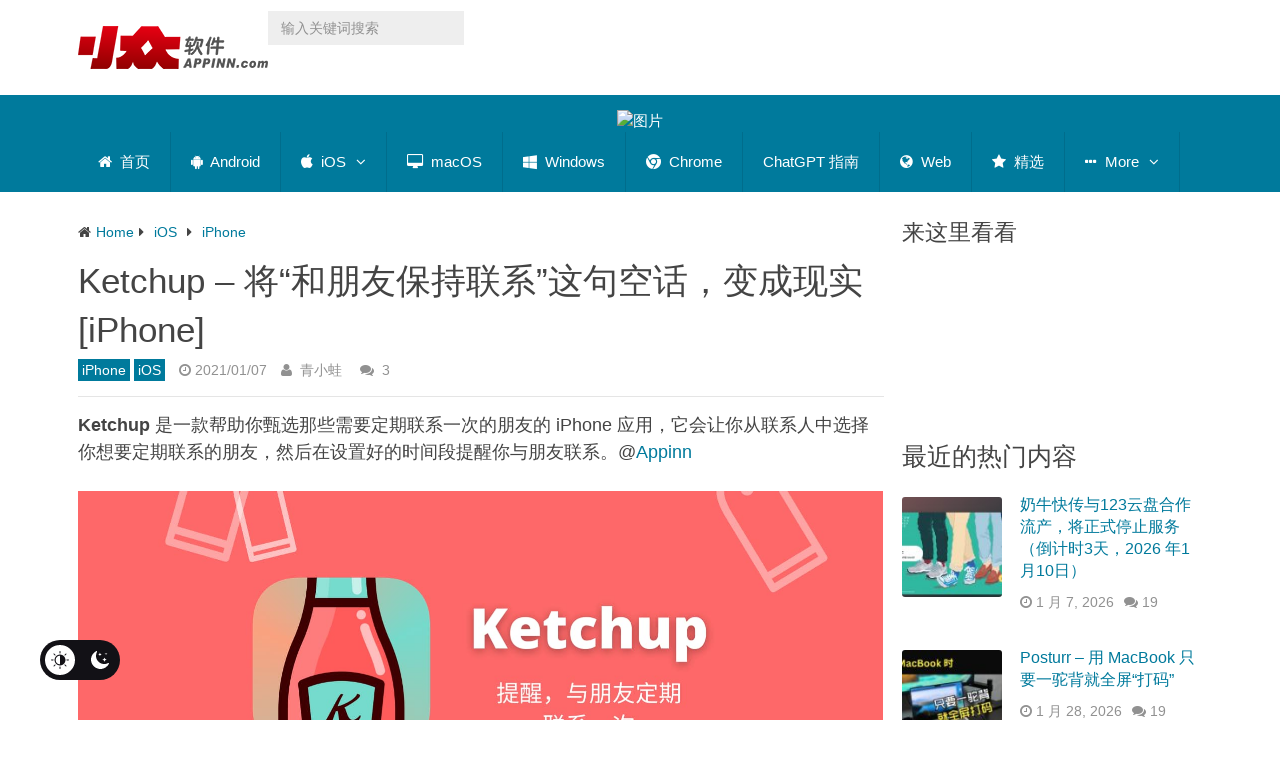

--- FILE ---
content_type: application/javascript; charset=UTF-8
request_url: https://www.appinn.com/cdn-cgi/challenge-platform/scripts/jsd/main.js
body_size: 8932
content:
window._cf_chl_opt={AKGCx8:'b'};~function(s6,Vr,Vt,VG,VP,VW,Vo,VZ,s0,s2){s6=f,function(B,g,sc,s5,V,s){for(sc={B:266,g:269,V:442,s:456,l:461,L:282,a:343,x:353,j:310,K:389},s5=f,V=B();!![];)try{if(s=-parseInt(s5(sc.B))/1+-parseInt(s5(sc.g))/2+-parseInt(s5(sc.V))/3*(-parseInt(s5(sc.s))/4)+-parseInt(s5(sc.l))/5*(-parseInt(s5(sc.L))/6)+parseInt(s5(sc.a))/7+-parseInt(s5(sc.x))/8+-parseInt(s5(sc.j))/9*(-parseInt(s5(sc.K))/10),s===g)break;else V.push(V.shift())}catch(l){V.push(V.shift())}}(h,311184),Vr=this||self,Vt=Vr[s6(379)],VG={},VG[s6(414)]='o',VG[s6(488)]='s',VG[s6(296)]='u',VG[s6(391)]='z',VG[s6(335)]='n',VG[s6(454)]='I',VG[s6(260)]='b',VP=VG,Vr[s6(504)]=function(B,g,V,s,l0,sw,sY,sh,L,j,K,y,X,Q,H,J){if(l0={B:383,g:385,V:419,s:484,l:385,L:381,a:291,x:403,j:381,K:441,y:261,Q:337,H:262,J:480,I:311,v:313,n:281,X:429,k:264,E:406,b:352,e:432,R:486},sw={B:380,g:337,V:340},sY={B:253,g:345,V:505,s:465},sh=s6,L={'sbMDe':function(I,X){return X!==I},'dPfdC':function(I,X){return X===I},'WtmnB':sh(l0.B),'XJqEc':function(I,X,E,R){return I(X,E,R)},'beair':function(I,X){return I(X)},'AzfYn':function(I,X,E){return I(X,E)}},null===g||g===void 0)return s;for(j=VD(g),B[sh(l0.g)][sh(l0.V)]&&(j=j[sh(l0.s)](B[sh(l0.l)][sh(l0.V)](g))),j=B[sh(l0.L)][sh(l0.a)]&&B[sh(l0.x)]?B[sh(l0.j)][sh(l0.a)](new B[(sh(l0.x))](j)):function(I,sB,X){for(sB=sh,I[sB(sw.B)](),X=0;X<I[sB(sw.g)];I[X+1]===I[X]?I[sB(sw.V)](X+1,1):X+=1);return I}(j),K='nAsAaAb'.split('A'),K=K[sh(l0.K)][sh(l0.y)](K),y=0;y<j[sh(l0.Q)];y++)if(L[sh(l0.H)](L[sh(l0.J)],sh(l0.I))){for(X=[];L[sh(l0.v)](null,X);X=X[sh(l0.s)](x[sh(l0.n)](j)),K=y[sh(l0.X)](Q));return X}else(Q=j[y],H=L[sh(l0.k)](Vi,B,g,Q),L[sh(l0.E)](K,H))?(J='s'===H&&!B[sh(l0.b)](g[Q]),L[sh(l0.H)](sh(l0.e),V+Q)?x(V+Q,H):J||x(V+Q,g[Q])):L[sh(l0.R)](x,V+Q,H);return s;function x(I,X,sf){sf=sh,Object[sf(sY.B)][sf(sY.g)][sf(sY.V)](s,X)||(s[X]=[]),s[X][sf(sY.s)](I)}},VW=s6(324)[s6(377)](';'),Vo=VW[s6(441)][s6(261)](VW),Vr[s6(271)]=function(B,g,l6,l5,sg,V,s,l,L,x){for(l6={B:281,g:263,V:337,s:386,l:326,L:297,a:465,x:491,j:369},l5={B:325,g:325,V:428},sg=s6,V={'HbBaH':function(j,K){return j<K},'hgche':function(j,K){return K===j},'bOHIS':function(j,K){return j(K)},'upAFH':function(j,K){return j+K}},s=Object[sg(l6.B)](g),l=0;V[sg(l6.g)](l,s[sg(l6.V)]);l++)if(L=s[l],V[sg(l6.s)]('f',L)&&(L='N'),B[L]){for(x=0;x<g[s[l]][sg(l6.V)];-1===B[L][sg(l6.l)](g[s[l]][x])&&(V[sg(l6.L)](Vo,g[s[l]][x])||B[L][sg(l6.a)](V[sg(l6.x)]('o.',g[s[l]][x]))),x++);}else B[L]=g[s[l]][sg(l6.j)](function(j,sV){return sV=sg,sV(l5.B)===sV(l5.g)?'o.'+j:V[sV(l5.V)]()<s})},VZ=null,s0=Vw(),s2=function(LR,Le,Lb,LE,Lk,Lp,LQ,Lj,Lx,sn,g,V,s,l){return LR={B:468,g:420,V:285,s:329,l:390},Le={B:427,g:380,V:337,s:340,l:272,L:332,a:444,x:426,j:407,K:457,y:332,Q:449,H:250,J:465,I:320,v:274,n:382,X:360,k:361,E:314,b:360,e:431,R:366,d:347,m:498,O:388,z:332,M:481,G:431},Lb={B:459,g:378,V:337},LE={B:450},Lk={B:457,g:337,V:481,s:253,l:345,L:505,a:253,x:505,j:469,K:420,y:404,Q:450,H:301,J:465,I:450,v:276,n:460,X:278,k:348,E:273,b:417,e:465,R:450,d:320,m:466,O:489,z:431,M:465,G:267,P:332,c:465,i:366,D:422,W:283,o:372,T:505,Z:469,A:416,S:285,U:465,F:275,C:460,N:407,Y:457,h0:431,h1:465,h2:450,h3:320,h4:361,h5:347,h6:465,h7:253,h8:345,h9:439,hh:465,hf:305,hB:254,hg:290,hV:435,hs:439,hl:465,hL:455,ha:438,hx:254,hj:502,hK:332,hy:438,hQ:290,hH:255,hJ:457,hp:314,hI:351,hv:362,hn:272,hX:498},Lp={B:348},LQ={B:276},Lj={B:397,g:497},Lx={B:397,g:481},sn=s6,g={'ejsZj':sn(LR.B),'tgehI':function(L,a){return L<<a},'Uqtjy':function(L,a){return L(a)},'TQhZg':function(L,a){return L<a},'XyZOk':function(L,a){return L===a},'vQNep':sn(LR.g),'oEkKc':function(L,a){return L-a},'HpgjC':function(L,a){return a&L},'KFtmj':function(L,a){return L-a},'csRSd':function(L,a){return a|L},'SkhoS':function(L,a){return L==a},'nLNAh':function(L,a){return L>a},'lubLz':function(L,a){return a|L},'EhGzh':function(L,a){return L&a},'BGBuf':function(L,a){return a==L},'JLKzk':function(L,a){return a==L},'bWrkm':function(L,a){return L(a)},'XNqZp':function(L,a){return L(a)},'dqXcb':function(L,a){return a!==L},'wvUYs':sn(LR.V),'grQMI':function(L,a){return L|a},'vtRXB':function(L,a){return L(a)},'kUoto':function(L,a){return a==L},'yMprZ':function(L,a){return L-a},'TEtxH':function(L,a){return L-a},'idPxF':function(L,a){return L==a},'UvhmM':function(L,a){return L-a},'JDpTp':function(L,a){return L(a)},'xGyVu':function(L,a){return a==L},'GLDrW':function(L,a){return a==L},'qbXWJ':function(L,a){return a&L},'fTyVX':function(L,a){return a*L},'ZwQUd':function(L,a){return a&L},'YvBNt':function(L,a){return L(a)},'xrjap':function(L,a){return L==a},'RjXst':function(L,a){return L<a},'hBwRM':function(L,a){return L!=a},'Vvdtl':function(L,a){return L==a}},V=String[sn(LR.s)],s={'h':function(L,sX,a,x){return sX=sn,a={},a[sX(Lj.B)]=g[sX(Lj.g)],x=a,null==L?'':s.g(L,6,function(j,sk){return sk=sX,x[sk(Lx.B)][sk(Lx.g)](j)})},'g':function(L,x,j,se,K,y,Q,H,J,I,X,E,R,O,z,M,G,P,i){if(se=sn,K={'QuXgX':function(D,W){return W==D},'bJzZL':function(D,W){return D>W},'yJOuo':function(D,W,sE){return sE=f,g[sE(LQ.B)](D,W)},'mtCOn':function(D,W){return D&W},'uaUBS':function(D,W){return D<W},'xeefT':function(D,W,sb){return sb=f,g[sb(Lp.B)](D,W)},'zYBqG':function(D,W){return D|W},'WGngO':function(D,W){return D(W)},'rHgvQ':function(D,W){return D-W}},L==null)return'';for(Q={},H={},J='',I=2,X=3,E=2,R=[],O=0,z=0,M=0;g[se(Lk.B)](M,L[se(Lk.g)]);M+=1)if(G=L[se(Lk.V)](M),Object[se(Lk.s)][se(Lk.l)][se(Lk.L)](Q,G)||(Q[G]=X++,H[G]=!0),P=J+G,Object[se(Lk.a)][se(Lk.l)][se(Lk.x)](Q,P))J=P;else if(g[se(Lk.j)](se(Lk.K),g[se(Lk.y)])){if(Object[se(Lk.s)][se(Lk.l)][se(Lk.x)](H,J)){if(256>J[se(Lk.Q)](0)){for(y=0;y<E;O<<=1,z==g[se(Lk.H)](x,1)?(z=0,R[se(Lk.J)](j(O)),O=0):z++,y++);for(i=J[se(Lk.I)](0),y=0;8>y;O=g[se(Lk.v)](O,1)|g[se(Lk.n)](i,1),z==g[se(Lk.X)](x,1)?(z=0,R[se(Lk.J)](g[se(Lk.k)](j,O)),O=0):z++,i>>=1,y++);}else{for(i=1,y=0;y<E;O=g[se(Lk.E)](O<<1,i),g[se(Lk.b)](z,x-1)?(z=0,R[se(Lk.e)](j(O)),O=0):z++,i=0,y++);for(i=J[se(Lk.R)](0),y=0;g[se(Lk.d)](16,y);O=g[se(Lk.m)](O<<1.08,g[se(Lk.O)](i,1)),g[se(Lk.z)](z,x-1)?(z=0,R[se(Lk.M)](j(O)),O=0):z++,i>>=1,y++);}I--,g[se(Lk.G)](0,I)&&(I=Math[se(Lk.P)](2,E),E++),delete H[J]}else for(i=Q[J],y=0;y<E;O=i&1.66|O<<1,x-1==z?(z=0,R[se(Lk.c)](g[se(Lk.i)](j,O)),O=0):z++,i>>=1,y++);J=(I--,0==I&&(I=Math[se(Lk.P)](2,E),E++),Q[P]=X++,g[se(Lk.D)](String,G))}else return x[se(Lk.W)](function(){}),'p';if(g[se(Lk.o)]('',J)){if(Object[se(Lk.a)][se(Lk.l)][se(Lk.T)](H,J)){if(g[se(Lk.Z)](g[se(Lk.A)],se(Lk.S))){if(256>J[se(Lk.I)](0)){for(y=0;y<E;O<<=1,x-1==z?(z=0,R[se(Lk.U)](g[se(Lk.i)](j,O)),O=0):z++,y++);for(i=J[se(Lk.R)](0),y=0;8>y;O=g[se(Lk.F)](O<<1,g[se(Lk.C)](i,1)),x-1==z?(z=0,R[se(Lk.J)](g[se(Lk.N)](j,O)),O=0):z++,i>>=1,y++);}else{for(i=1,y=0;g[se(Lk.Y)](y,E);O=g[se(Lk.F)](O<<1.27,i),g[se(Lk.h0)](z,g[se(Lk.X)](x,1))?(z=0,R[se(Lk.h1)](g[se(Lk.i)](j,O)),O=0):z++,i=0,y++);for(i=J[se(Lk.h2)](0),y=0;g[se(Lk.h3)](16,y);O=g[se(Lk.F)](O<<1.33,1.07&i),g[se(Lk.h4)](z,g[se(Lk.h5)](x,1))?(z=0,R[se(Lk.h6)](j(O)),O=0):z++,i>>=1,y++);}I--,0==I&&(I=Math[se(Lk.P)](2,E),E++),delete H[J]}else{if(hA[se(Lk.h7)][se(Lk.h8)][se(Lk.x)](hS,hU)){if(256>Bv[se(Lk.R)](0)){for(gq=0;gz<gM;gt<<=1,K[se(Lk.h9)](gG,gP-1)?(gc=0,gi[se(Lk.hh)](gD(gW)),go=0):gT++,gr++);for(gZ=gu[se(Lk.Q)](0),gA=0;K[se(Lk.hf)](8,gS);gF=K[se(Lk.hB)](gC,1)|K[se(Lk.hg)](gN,1),gY==gw-1?(V0=0,V1[se(Lk.J)](V2(V3)),V4=0):V5++,V6>>=1,gU++);}else{for(V7=1,V8=0;K[se(Lk.hV)](V9,Vh);VB=Vg<<1.92|VV,K[se(Lk.hs)](Vs,Vl-1)?(VL=0,Va[se(Lk.hl)](K[se(Lk.hL)](Vx,Vj)),VK=0):Vy++,VQ=0,Vf++);for(VH=VJ[se(Lk.Q)](0),Vp=0;16>VI;Vn=K[se(Lk.ha)](K[se(Lk.hx)](VX,1),1.91&Vk),Vb-1==VE?(Ve=0,VR[se(Lk.e)](K[se(Lk.hj)](Vd,Vm)),VO=0):Vq++,Vz>>=1,Vv++);}gk--,K[se(Lk.h9)](0,gE)&&(gb=ge[se(Lk.hK)](2,gR),gd++),delete gm[gO]}else for(B6=B7[B8],B9=0;Bh<Bf;Bg=K[se(Lk.hy)](BV<<1,K[se(Lk.hQ)](Bs,1)),Bl==K[se(Lk.hH)](BL,1)?(Ba=0,Bx[se(Lk.U)](Bj(BK)),By=0):BQ++,BH>>=1,BB++);BJ--,0==Bp&&BI++}}else for(i=Q[J],y=0;g[se(Lk.hJ)](y,E);O=O<<1|g[se(Lk.C)](i,1),g[se(Lk.b)](z,g[se(Lk.hp)](x,1))?(z=0,R[se(Lk.e)](j(O)),O=0):z++,i>>=1,y++);I--,0==I&&E++}for(i=2,y=0;g[se(Lk.hJ)](y,E);O=O<<1.55|i&1,g[se(Lk.hI)](z,x-1)?(z=0,R[se(Lk.J)](j(O)),O=0):z++,i>>=1,y++);for(;;)if(O<<=1,g[se(Lk.b)](z,g[se(Lk.hv)](x,1))){R[se(Lk.h6)](g[se(Lk.hn)](j,O));break}else z++;return R[se(Lk.hX)]('')},'j':function(L,sR){return sR=sn,g[sR(Lb.B)](null,L)?'':g[sR(Lb.g)]('',L)?null:s.i(L[sR(Lb.V)],32768,function(a,sd){return sd=sR,L[sd(LE.B)](a)})},'i':function(L,x,j,sm,K,y,Q,H,J,I,X,E,R,O,z,M,P,D,G){if(sm=sn,sm(Le.B)!==sm(Le.B)){for(R[sm(Le.g)](),D=0;D<x[sm(Le.V)];j[D]===K[D+1]?y[sm(Le.s)](D+1,1):D+=1);return Q}else{for(K=[],y=4,Q=4,H=3,J=[],E=g[sm(Le.l)](j,0),R=x,O=1,I=0;3>I;K[I]=I,I+=1);for(z=0,M=Math[sm(Le.L)](2,2),X=1;M!=X;G=g[sm(Le.a)](E,R),R>>=1,0==R&&(R=x,E=j(O++)),z|=g[sm(Le.x)](0<G?1:0,X),X<<=1);switch(z){case 0:for(z=0,M=Math[sm(Le.L)](2,8),X=1;X!=M;G=E&R,R>>=1,R==0&&(R=x,E=g[sm(Le.j)](j,O++)),z|=g[sm(Le.x)](g[sm(Le.K)](0,G)?1:0,X),X<<=1);P=V(z);break;case 1:for(z=0,M=Math[sm(Le.y)](2,16),X=1;M!=X;G=g[sm(Le.Q)](E,R),R>>=1,R==0&&(R=x,E=j(O++)),z|=(0<G?1:0)*X,X<<=1);P=g[sm(Le.H)](V,z);break;case 2:return''}for(I=K[3]=P,J[sm(Le.J)](P);;){if(g[sm(Le.I)](O,L))return'';for(z=0,M=Math[sm(Le.y)](2,H),X=1;X!=M;G=E&R,R>>=1,g[sm(Le.v)](0,R)&&(R=x,E=j(O++)),z|=(g[sm(Le.n)](0,G)?1:0)*X,X<<=1);switch(P=z){case 0:for(z=0,M=Math[sm(Le.L)](2,8),X=1;g[sm(Le.X)](X,M);G=R&E,R>>=1,g[sm(Le.k)](0,R)&&(R=x,E=j(O++)),z|=g[sm(Le.x)](0<G?1:0,X),X<<=1);K[Q++]=V(z),P=g[sm(Le.E)](Q,1),y--;break;case 1:for(z=0,M=Math[sm(Le.y)](2,16),X=1;g[sm(Le.b)](X,M);G=E&R,R>>=1,g[sm(Le.e)](0,R)&&(R=x,E=j(O++)),z|=(0<G?1:0)*X,X<<=1);K[Q++]=g[sm(Le.R)](V,z),P=g[sm(Le.d)](Q,1),y--;break;case 2:return J[sm(Le.m)]('')}if(g[sm(Le.O)](0,y)&&(y=Math[sm(Le.z)](2,H),H++),K[P])P=K[P];else if(P===Q)P=I+I[sm(Le.M)](0);else return null;J[sm(Le.J)](P),K[Q++]=I+P[sm(Le.M)](0),y--,I=P,g[sm(Le.G)](0,y)&&(y=Math[sm(Le.L)](2,H),H++)}}}},l={},l[sn(LR.l)]=s.h,l}(),s3();function Vw(lM,sI){return lM={B:317},sI=s6,crypto&&crypto[sI(lM.B)]?crypto[sI(lM.B)]():''}function s3(LT,Lo,Li,LP,Lt,sO,B,g,V,s,l){if(LT={B:304,g:319,V:430,s:453,l:344,L:270,a:500,x:398},Lo={B:344,g:375,V:298,s:350,l:411,L:465,a:450,x:471,j:418,K:447,y:465,Q:318,H:398,J:259},Li={B:363},LP={B:288},Lt={B:458},sO=s6,B={'neogE':function(L){return L()},'QsmpC':function(L,a){return L|a},'AROfp':function(L,a){return a==L},'CVXAU':sO(LT.B),'bQzDj':sO(LT.g),'JqmlT':function(L){return L()},'TJWIg':function(L,a){return a!==L}},g=Vr[sO(LT.V)],!g)return;if(!VN())return;(V=![],s=function(Lr,sq,L){if(Lr={B:434},sq=sO,L={'PXLgG':function(a,x,j){return a(x,j)}},!V){if(V=!![],!B[sq(Lt.B)](VN))return;Vu(function(a,sz){sz=sq,L[sz(Lr.B)](s4,g,a)})}},B[sO(LT.s)](Vt[sO(LT.l)],sO(LT.B)))?s():Vr[sO(LT.L)]?Vt[sO(LT.L)](sO(LT.a),s):(l=Vt[sO(LT.x)]||function(){},Vt[sO(LT.x)]=function(Lc,sG,L){if(Lc={B:288},sG=sO,L={'AWLYq':function(a,j,sM){return sM=f,B[sM(LP.B)](a,j)},'qBtIR':function(a,j,sr){return sr=f,B[sr(Lc.B)](a,j)},'gvoRU':function(a,j,st){return st=f,B[st(Li.B)](a,j)},'ICYbW':function(a,j){return a-j},'pqJsj':function(a,x){return a(x)}},l(),Vt[sG(Lo.B)]!==B[sG(Lo.g)]){if(sG(Lo.V)===B[sG(Lo.s)]){for(o=1,T=0;Z<A;U=L[sG(Lo.l)](F<<1,C),N==Y-1?(h0=0,h1[sG(Lo.L)](h2(h3)),h4=0):h5++,h6=0,S++);for(h7=h8[sG(Lo.a)](0),h9=0;16>hh;hB=L[sG(Lo.x)](hg<<1.91,1&hV),L[sG(Lo.j)](hs,L[sG(Lo.K)](hl,1))?(hL=0,ha[sG(Lo.y)](L[sG(Lo.Q)](hx,hj)),hK=0):hy++,hQ>>=1,hf++);}else Vt[sG(Lo.H)]=l,B[sG(Lo.J)](s)}})}function VA(lj,sa,g,V,s,l){return lj={B:445,g:335,V:323,s:430,l:445,L:323},sa=s6,g={},g[sa(lj.B)]=sa(lj.g),g[sa(lj.V)]=function(L,a){return L<a},V=g,s=Vr[sa(lj.s)],!s?null:(l=s.i,typeof l!==V[sa(lj.l)]||V[sa(lj.L)](l,30))?null:l}function s4(s,l,Lu,sP,L,a,x,j){if(Lu={B:289,g:327,V:331,s:307,l:321,L:384,a:395,x:483,j:473,K:336,y:331,Q:367,H:284,J:483,I:473,v:307,n:354,X:367},sP=s6,L={},L[sP(Lu.B)]=function(K,Q){return K===Q},L[sP(Lu.g)]=sP(Lu.V),L[sP(Lu.s)]=sP(Lu.l),a=L,!s[sP(Lu.L)])return;a[sP(Lu.B)](l,a[sP(Lu.g)])?(x={},x[sP(Lu.a)]=sP(Lu.x),x[sP(Lu.j)]=s.r,x[sP(Lu.K)]=sP(Lu.y),Vr[sP(Lu.Q)][sP(Lu.H)](x,'*')):(j={},j[sP(Lu.a)]=sP(Lu.J),j[sP(Lu.I)]=s.r,j[sP(Lu.K)]=a[sP(Lu.v)],j[sP(Lu.n)]=l,Vr[sP(Lu.X)][sP(Lu.H)](j,'*'))}function Vi(g,V,s,sZ,s8,l,L,x,j){L=(sZ={B:359,g:294,V:277,s:414,l:421,L:359,a:338,x:279,j:468,K:481,y:277,Q:421,H:443,J:283,I:283,v:381,n:446,X:359,k:443},s8=s6,l={},l[s8(sZ.B)]=function(K,Q){return Q===K},l[s8(sZ.g)]=function(K,Q){return K==Q},l[s8(sZ.V)]=s8(sZ.s),l[s8(sZ.l)]=function(K,Q){return Q==K},l);try{if(L[s8(sZ.L)](s8(sZ.a),s8(sZ.x)))return s8(sZ.j)[s8(sZ.K)](g);else x=V[s]}catch(y){return'i'}if(L[s8(sZ.g)](null,x))return void 0===x?'u':'x';if(L[s8(sZ.y)]==typeof x)try{if(L[s8(sZ.Q)](s8(sZ.H),typeof x[s8(sZ.J)]))return x[s8(sZ.I)](function(){}),'p'}catch(Q){}return g[s8(sZ.v)][s8(sZ.n)](x)?'a':L[s8(sZ.X)](x,g[s8(sZ.v)])?'D':x===!0?'T':x===!1?'F':(j=typeof x,s8(sZ.k)==j?Vc(g,x)?'N':'f':VP[j]||'?')}function VD(g,sA,s9,V,s,l){for(sA={B:479,g:479,V:484,s:281,l:429},s9=s6,V={},V[s9(sA.B)]=function(L,j){return j!==L},s=V,l=[];s[s9(sA.g)](null,g);l=l[s9(sA.V)](Object[s9(sA.s)](g)),g=Object[s9(sA.l)](g));return l}function VT(l9,ss,V,s,l,L,a,x){V=(l9={B:413,g:412,V:257,s:415,l:356,L:401,a:492,x:472,j:400,K:295,y:287,Q:333,H:341,J:309,I:501,v:472,n:433},ss=s6,{'gRRIh':ss(l9.B),'HQQDq':function(j,K,y,Q,H){return j(K,y,Q,H)},'BiSXM':function(j,K,y,Q,H){return j(K,y,Q,H)},'QaBFD':ss(l9.g)});try{return s=Vt[ss(l9.V)](ss(l9.s)),s[ss(l9.l)]=V[ss(l9.L)],s[ss(l9.a)]='-1',Vt[ss(l9.x)][ss(l9.j)](s),l=s[ss(l9.K)],L={},L=V[ss(l9.y)](pRIb1,l,l,'',L),L=pRIb1(l,l[ss(l9.Q)]||l[ss(l9.H)],'n.',L),L=V[ss(l9.J)](pRIb1,l,s[V[ss(l9.I)]],'d.',L),Vt[ss(l9.v)][ss(l9.n)](s),a={},a.r=L,a.e=null,a}catch(j){return x={},x.r={},x.e=j,x}}function VU(lH,sx,B,g,s){if(lH={B:405,g:405,V:451,s:430,l:299,L:424},sx=s6,B={'mxQvf':sx(lH.B),'TfmwX':function(V,s){return V(s)}},g=VA(),g===null)return sx(lH.g)===B[sx(lH.V)]?void 0:(s=s[sx(lH.s)],l[sx(lH.l)](+L(s.t)));VZ=(VZ&&B[sx(lH.L)](clearTimeout,VZ),setTimeout(function(){Vu()},g*1e3))}function h(LA){return LA='onerror,bWrkm,parent,PJXbm,map,JBxy9,chctx,dqXcb,FrHcX,/invisible/jsd,CVXAU,LRmiB4,split,GLDrW,document,sort,Array,RjXst,MphtN,api,Object,hgche,/cdn-cgi/challenge-platform/h/,Vvdtl,290VRqVwb,YWBdvgAN,symbol,location,eweuw,QOFlL,source,oylOY,NaWRw,onreadystatechange,MIfPr,appendChild,gRRIh,/b/ov1/0.7882293351402675:1769891057:9JpWlk_kI3MtX1ZK4FIxl0gIbnsyS8qusiUEOllhPF4/,Set,vQNep,lZwhJ,beair,vtRXB,FFLaK,_cf_chl_opt,qTgkU,AWLYq,contentDocument,display: none,object,iframe,wvUYs,SkhoS,gvoRU,getOwnPropertyNames,ktsdB,rgPYb,XNqZp,MdiSC,TfmwX,XRwKf,fTyVX,Abbhz,random,getPrototypeOf,__CF$cv$params,BGBuf,d.cookie,removeChild,PXLgG,uaUBS,fsmqL,Egumd,zYBqG,QuXgX,now,includes,48XXFOrT,function,qbXWJ,MZJhT,isArray,ICYbW,href,ZwQUd,charCodeAt,mxQvf,timeout,TJWIg,bigint,xeefT,39640aevVJO,TQhZg,neogE,xGyVu,HpgjC,40fpBkGP,aZxkd,onload,QffjF,push,lubLz,0|2|1|3|4,BAzIrw39YEHv6goaftWJe5Fbn+sUqQ8k7X-4RZNu$VCSdTOpyLm1l0ichKM2jGxPD,XyZOk,rvWRu,qBtIR,body,sid,gzmrI,toString,CnwA5,WaoFB,Zlxya,AfsHd,WtmnB,charAt,/jsd/oneshot/d251aa49a8a3/0.7882293351402675:1769891057:9JpWlk_kI3MtX1ZK4FIxl0gIbnsyS8qusiUEOllhPF4/,cloudflare-invisible,concat,BaeTV,AzfYn,XMLHttpRequest,string,EhGzh,errorInfoObject,upAFH,tabIndex,AKGCx8,YlFTH,EtXGB,Zbjph,ejsZj,join,tRgkQ,DOMContentLoaded,QaBFD,WGngO,send,pRIb1,call,YvBNt,POST,LnQLE,prototype,yJOuo,rHgvQ,SSTpq3,createElement,NoPNp,JqmlT,boolean,bind,dPfdC,HbBaH,XJqEc,xThYp,130163ZUrDmf,JLKzk,open,894004zkogMJ,addEventListener,rxvNi8,JDpTp,csRSd,xrjap,grQMI,tgehI,ljgKl,KFtmj,JwqRm,TYlZ6,keys,92478UDKVKd,catch,postMessage,TMynF,jsd,HQQDq,QsmpC,jabrP,mtCOn,from,oMaRD,[native code],NOTkc,contentWindow,undefined,bOHIS,kdQuo,floor,kOhWs,oEkKc,JDmEz,lFmKd,loading,bJzZL,AdeF3,pUKEZ,IQrVN,BiSXM,285759nOWmyT,CNqav,log,sbMDe,TEtxH,qEiLv,ORdsz,randomUUID,pqJsj,lNMNx,nLNAh,error,aUjz8,nDYzq,_cf_chl_opt;JJgc4;PJAn2;kJOnV9;IWJi4;OHeaY1;DqMg0;FKmRv9;LpvFx1;cAdz2;PqBHf2;nFZCC5;ddwW5;pRIb1;rxvNi8;RrrrA2;erHi9,ajpZR,indexOf,YwpDM,ontimeout,fromCharCode,http-code:,success,pow,clientInformation,exKDb,number,event,length,KZtuI,Function,splice,navigator,pkLOA2,248920rSaWGP,readyState,hasOwnProperty,veDMF,yMprZ,Uqtjy,error on cf_chl_props,bQzDj,idPxF,isNaN,2798832WKSpZH,detail,xhr-error,style,stringify,OHdel,VRrFI,hBwRM,kUoto,UvhmM,AROfp,status'.split(','),h=function(){return LA},h()}function VS(){return VA()!==null}function s1(l,L,lP,sv,a,x,j,K,y,Q,H,J,I,v){if(lP={B:478,g:425,V:316,s:402,l:423,L:286,a:306,x:280,j:430,K:478,y:387,Q:409,H:493,J:316,I:374,v:487,n:268,X:251,k:452,E:328,b:476,e:476,R:256,d:256,m:376,O:342,z:409,M:322,G:370,P:490,c:371,i:395,D:423,W:503,o:390},sv=s6,a={},a[sv(lP.B)]=function(n,X){return n+X},a[sv(lP.g)]=function(n,X){return n+X},a[sv(lP.V)]=sv(lP.s),a[sv(lP.l)]=sv(lP.L),x=a,!VF(0))return![];K=(j={},j[sv(lP.a)]=l,j[sv(lP.x)]=L,j);try{y=Vr[sv(lP.j)],Q=x[sv(lP.K)](x[sv(lP.g)](sv(lP.y),Vr[sv(lP.Q)][sv(lP.H)]),x[sv(lP.J)])+y.r+sv(lP.I),H=new Vr[(sv(lP.v))](),H[sv(lP.n)](sv(lP.X),Q),H[sv(lP.k)]=2500,H[sv(lP.E)]=function(){},J={},J[sv(lP.b)]=Vr[sv(lP.Q)][sv(lP.e)],J[sv(lP.R)]=Vr[sv(lP.Q)][sv(lP.d)],J[sv(lP.m)]=Vr[sv(lP.Q)][sv(lP.m)],J[sv(lP.O)]=Vr[sv(lP.z)][sv(lP.M)],J[sv(lP.G)]=s0,I=J,v={},v[sv(lP.P)]=K,v[sv(lP.c)]=I,v[sv(lP.i)]=x[sv(lP.D)],H[sv(lP.W)](s2[sv(lP.o)](v))}catch(n){}}function Vc(B,g,si,s7){return si={B:339,g:253,V:475,s:505,l:326,L:293},s7=s6,g instanceof B[s7(si.B)]&&0<B[s7(si.B)][s7(si.g)][s7(si.V)][s7(si.s)](g)[s7(si.l)](s7(si.L))}function VN(lv,sy,B,g,V){return lv={B:299,g:440},sy=s6,B=3600,g=VC(),V=Math[sy(lv.B)](Date[sy(lv.g)]()/1e3),V-g>B?![]:!![]}function f(B,g,V,s){return B=B-250,V=h(),s=V[B],s}function VF(B,lJ,sj){return lJ={B:428},sj=s6,Math[sj(lJ.B)]()<B}function Vu(B,la,lL,sl,g,V){la={B:399,g:334,V:443,s:452,l:373,L:315,a:292,x:436,j:346,K:494,y:437,Q:474,H:349},lL={B:467,g:499,V:258,s:396,l:300,L:358,a:377,x:299,j:440,K:495,y:496},sl=s6,g={'tRgkQ':sl(la.B),'NoPNp':sl(la.g),'oylOY':sl(la.V),'kOhWs':function(s,l){return s(l)},'Egumd':function(s,l){return s(l)},'gzmrI':sl(la.s),'qEiLv':function(s){return s()},'oMaRD':function(s,l,L){return s(l,L)},'fsmqL':function(s,l){return s===l},'YlFTH':sl(la.l)},V=g[sl(la.L)](VT),g[sl(la.a)](VY,V.r,function(s,sL,l,K,y,Q,H,J){if(sL=sl,l={'OHdel':sL(lL.B),'EtXGB':function(L){return L()},'Zbjph':function(L,a){return L-a}},g[sL(lL.g)]!==g[sL(lL.V)])typeof B===g[sL(lL.s)]&&g[sL(lL.l)](B,s),VU();else for(K=l[sL(lL.L)][sL(lL.a)]('|'),y=0;!![];){switch(K[y++]){case'0':Q=3600;continue;case'1':H=l[sL(lL.x)](L[sL(lL.j)]()/1e3);continue;case'2':J=l[sL(lL.K)](s);continue;case'3':if(l[sL(lL.y)](H,J)>Q)return![];continue;case'4':return!![]}break}}),V.e&&(g[sl(la.x)](sl(la.j),g[sl(la.K)])?g[sl(la.y)](g,g[sl(la.Q)]):g[sl(la.a)](s1,sl(la.H),V.e))}function VC(lI,sK,B,g){return lI={B:430,g:299,V:462},sK=s6,B={'aZxkd':function(V,s){return V(s)}},g=Vr[sK(lI.B)],Math[sK(lI.g)](+B[sK(lI.V)](atob,g.t))}function VY(B,g,lz,lq,lO,lm,sQ,V,s,l,L){lz={B:452,g:485,V:331,s:330,l:355,L:430,a:312,x:409,j:487,K:268,y:251,Q:408,H:387,J:409,I:493,v:482,n:384,X:452,k:328,E:463,b:365,e:470,R:392,d:448,m:448,O:503,z:390,M:357},lq={B:368},lO={B:477,g:364,V:410,s:394,l:485,L:308,a:393,x:302,j:303,K:265,y:364},lm={B:252,g:464},sQ=s6,V={'LnQLE':function(a,x){return a(x)},'QffjF':sQ(lz.B),'JDmEz':function(a,j){return a<j},'WaoFB':function(a,j){return a>=j},'qTgkU':function(a,j){return a<j},'QOFlL':sQ(lz.g),'IQrVN':function(a,x){return a(x)},'eweuw':sQ(lz.V),'lFmKd':function(a,j){return a+j},'xThYp':sQ(lz.s),'PJXbm':sQ(lz.l),'FFLaK':function(a,j){return a+j},'rvWRu':function(a){return a()}},s=Vr[sQ(lz.L)],console[sQ(lz.a)](Vr[sQ(lz.x)]),l=new Vr[(sQ(lz.j))](),l[sQ(lz.K)](sQ(lz.y),V[sQ(lz.Q)](V[sQ(lz.Q)](sQ(lz.H),Vr[sQ(lz.J)][sQ(lz.I)]),sQ(lz.v))+s.r),s[sQ(lz.n)]&&(l[sQ(lz.X)]=5e3,l[sQ(lz.k)]=function(sH){sH=sQ,V[sH(lm.B)](g,V[sH(lm.g)])}),l[sQ(lz.E)]=function(sJ,x){(sJ=sQ,V[sJ(lO.B)](l[sJ(lO.g)],200)&&V[sJ(lO.V)](l[sJ(lO.g)],300))?V[sJ(lO.s)]===sJ(lO.l)?V[sJ(lO.L)](g,V[sJ(lO.a)]):(x=H&J,I>>=1,0==v&&(n=X,k=E(b++)),e|=(V[sJ(lO.x)](0,x)?1:0)*R,d<<=1):g(V[sJ(lO.j)](V[sJ(lO.K)],l[sJ(lO.y)]))},l[sQ(lz.b)]=function(sp){sp=sQ,g(V[sp(lq.B)])},L={'t':V[sQ(lz.e)](VC),'lhr':Vt[sQ(lz.R)]&&Vt[sQ(lz.R)][sQ(lz.d)]?Vt[sQ(lz.R)][sQ(lz.m)]:'','api':s[sQ(lz.n)]?!![]:![],'c':V[sQ(lz.e)](VS),'payload':B},l[sQ(lz.O)](s2[sQ(lz.z)](JSON[sQ(lz.M)](L)))}}()